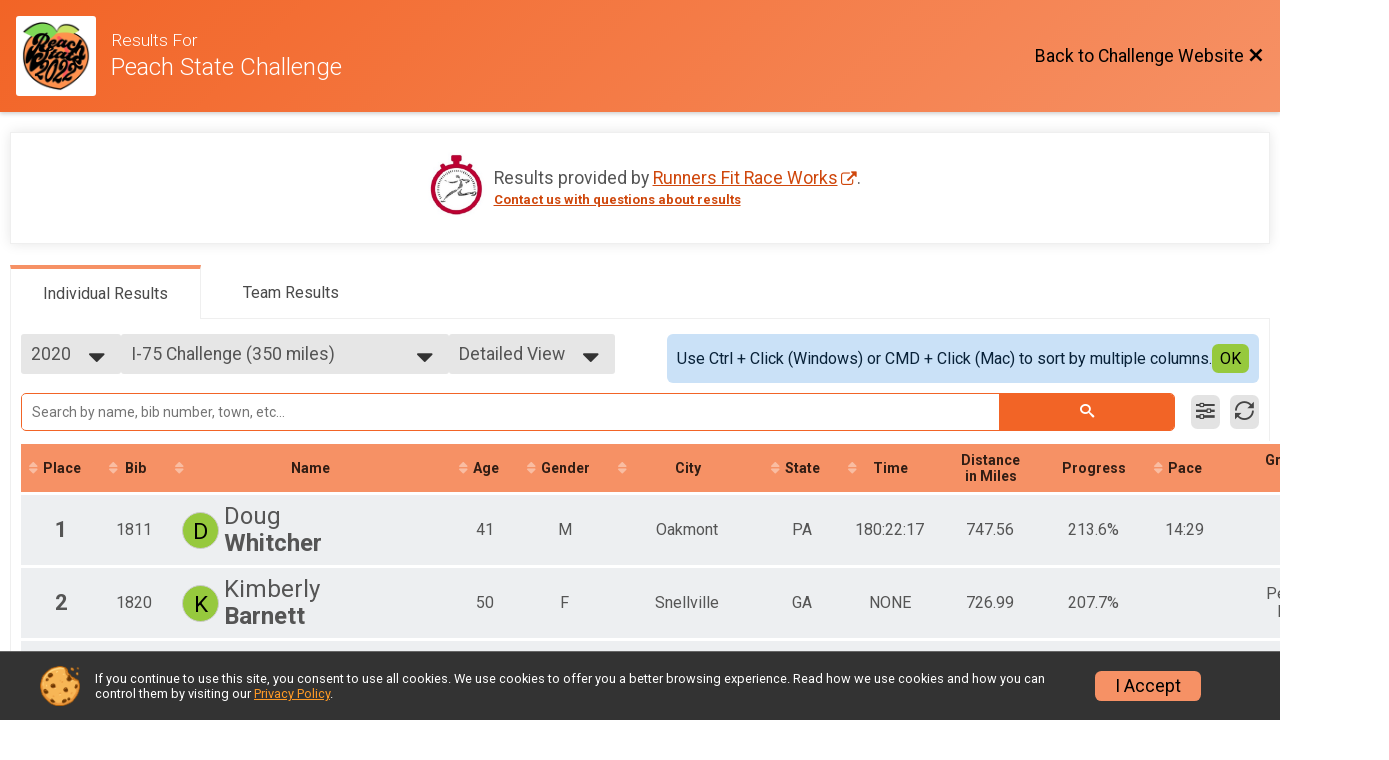

--- FILE ---
content_type: text/html; charset=utf-8
request_url: https://www.google.com/recaptcha/api2/anchor?ar=1&k=6Le2j5sUAAAAAMF1kBiipU0apiFMPV6PW36ICdtA&co=aHR0cHM6Ly93d3cucGVhY2hzdGF0ZWNoYWxsZW5nZS5jb206NDQz&hl=en&v=N67nZn4AqZkNcbeMu4prBgzg&size=normal&anchor-ms=20000&execute-ms=30000&cb=fwd32an6o7bs
body_size: 49255
content:
<!DOCTYPE HTML><html dir="ltr" lang="en"><head><meta http-equiv="Content-Type" content="text/html; charset=UTF-8">
<meta http-equiv="X-UA-Compatible" content="IE=edge">
<title>reCAPTCHA</title>
<style type="text/css">
/* cyrillic-ext */
@font-face {
  font-family: 'Roboto';
  font-style: normal;
  font-weight: 400;
  font-stretch: 100%;
  src: url(//fonts.gstatic.com/s/roboto/v48/KFO7CnqEu92Fr1ME7kSn66aGLdTylUAMa3GUBHMdazTgWw.woff2) format('woff2');
  unicode-range: U+0460-052F, U+1C80-1C8A, U+20B4, U+2DE0-2DFF, U+A640-A69F, U+FE2E-FE2F;
}
/* cyrillic */
@font-face {
  font-family: 'Roboto';
  font-style: normal;
  font-weight: 400;
  font-stretch: 100%;
  src: url(//fonts.gstatic.com/s/roboto/v48/KFO7CnqEu92Fr1ME7kSn66aGLdTylUAMa3iUBHMdazTgWw.woff2) format('woff2');
  unicode-range: U+0301, U+0400-045F, U+0490-0491, U+04B0-04B1, U+2116;
}
/* greek-ext */
@font-face {
  font-family: 'Roboto';
  font-style: normal;
  font-weight: 400;
  font-stretch: 100%;
  src: url(//fonts.gstatic.com/s/roboto/v48/KFO7CnqEu92Fr1ME7kSn66aGLdTylUAMa3CUBHMdazTgWw.woff2) format('woff2');
  unicode-range: U+1F00-1FFF;
}
/* greek */
@font-face {
  font-family: 'Roboto';
  font-style: normal;
  font-weight: 400;
  font-stretch: 100%;
  src: url(//fonts.gstatic.com/s/roboto/v48/KFO7CnqEu92Fr1ME7kSn66aGLdTylUAMa3-UBHMdazTgWw.woff2) format('woff2');
  unicode-range: U+0370-0377, U+037A-037F, U+0384-038A, U+038C, U+038E-03A1, U+03A3-03FF;
}
/* math */
@font-face {
  font-family: 'Roboto';
  font-style: normal;
  font-weight: 400;
  font-stretch: 100%;
  src: url(//fonts.gstatic.com/s/roboto/v48/KFO7CnqEu92Fr1ME7kSn66aGLdTylUAMawCUBHMdazTgWw.woff2) format('woff2');
  unicode-range: U+0302-0303, U+0305, U+0307-0308, U+0310, U+0312, U+0315, U+031A, U+0326-0327, U+032C, U+032F-0330, U+0332-0333, U+0338, U+033A, U+0346, U+034D, U+0391-03A1, U+03A3-03A9, U+03B1-03C9, U+03D1, U+03D5-03D6, U+03F0-03F1, U+03F4-03F5, U+2016-2017, U+2034-2038, U+203C, U+2040, U+2043, U+2047, U+2050, U+2057, U+205F, U+2070-2071, U+2074-208E, U+2090-209C, U+20D0-20DC, U+20E1, U+20E5-20EF, U+2100-2112, U+2114-2115, U+2117-2121, U+2123-214F, U+2190, U+2192, U+2194-21AE, U+21B0-21E5, U+21F1-21F2, U+21F4-2211, U+2213-2214, U+2216-22FF, U+2308-230B, U+2310, U+2319, U+231C-2321, U+2336-237A, U+237C, U+2395, U+239B-23B7, U+23D0, U+23DC-23E1, U+2474-2475, U+25AF, U+25B3, U+25B7, U+25BD, U+25C1, U+25CA, U+25CC, U+25FB, U+266D-266F, U+27C0-27FF, U+2900-2AFF, U+2B0E-2B11, U+2B30-2B4C, U+2BFE, U+3030, U+FF5B, U+FF5D, U+1D400-1D7FF, U+1EE00-1EEFF;
}
/* symbols */
@font-face {
  font-family: 'Roboto';
  font-style: normal;
  font-weight: 400;
  font-stretch: 100%;
  src: url(//fonts.gstatic.com/s/roboto/v48/KFO7CnqEu92Fr1ME7kSn66aGLdTylUAMaxKUBHMdazTgWw.woff2) format('woff2');
  unicode-range: U+0001-000C, U+000E-001F, U+007F-009F, U+20DD-20E0, U+20E2-20E4, U+2150-218F, U+2190, U+2192, U+2194-2199, U+21AF, U+21E6-21F0, U+21F3, U+2218-2219, U+2299, U+22C4-22C6, U+2300-243F, U+2440-244A, U+2460-24FF, U+25A0-27BF, U+2800-28FF, U+2921-2922, U+2981, U+29BF, U+29EB, U+2B00-2BFF, U+4DC0-4DFF, U+FFF9-FFFB, U+10140-1018E, U+10190-1019C, U+101A0, U+101D0-101FD, U+102E0-102FB, U+10E60-10E7E, U+1D2C0-1D2D3, U+1D2E0-1D37F, U+1F000-1F0FF, U+1F100-1F1AD, U+1F1E6-1F1FF, U+1F30D-1F30F, U+1F315, U+1F31C, U+1F31E, U+1F320-1F32C, U+1F336, U+1F378, U+1F37D, U+1F382, U+1F393-1F39F, U+1F3A7-1F3A8, U+1F3AC-1F3AF, U+1F3C2, U+1F3C4-1F3C6, U+1F3CA-1F3CE, U+1F3D4-1F3E0, U+1F3ED, U+1F3F1-1F3F3, U+1F3F5-1F3F7, U+1F408, U+1F415, U+1F41F, U+1F426, U+1F43F, U+1F441-1F442, U+1F444, U+1F446-1F449, U+1F44C-1F44E, U+1F453, U+1F46A, U+1F47D, U+1F4A3, U+1F4B0, U+1F4B3, U+1F4B9, U+1F4BB, U+1F4BF, U+1F4C8-1F4CB, U+1F4D6, U+1F4DA, U+1F4DF, U+1F4E3-1F4E6, U+1F4EA-1F4ED, U+1F4F7, U+1F4F9-1F4FB, U+1F4FD-1F4FE, U+1F503, U+1F507-1F50B, U+1F50D, U+1F512-1F513, U+1F53E-1F54A, U+1F54F-1F5FA, U+1F610, U+1F650-1F67F, U+1F687, U+1F68D, U+1F691, U+1F694, U+1F698, U+1F6AD, U+1F6B2, U+1F6B9-1F6BA, U+1F6BC, U+1F6C6-1F6CF, U+1F6D3-1F6D7, U+1F6E0-1F6EA, U+1F6F0-1F6F3, U+1F6F7-1F6FC, U+1F700-1F7FF, U+1F800-1F80B, U+1F810-1F847, U+1F850-1F859, U+1F860-1F887, U+1F890-1F8AD, U+1F8B0-1F8BB, U+1F8C0-1F8C1, U+1F900-1F90B, U+1F93B, U+1F946, U+1F984, U+1F996, U+1F9E9, U+1FA00-1FA6F, U+1FA70-1FA7C, U+1FA80-1FA89, U+1FA8F-1FAC6, U+1FACE-1FADC, U+1FADF-1FAE9, U+1FAF0-1FAF8, U+1FB00-1FBFF;
}
/* vietnamese */
@font-face {
  font-family: 'Roboto';
  font-style: normal;
  font-weight: 400;
  font-stretch: 100%;
  src: url(//fonts.gstatic.com/s/roboto/v48/KFO7CnqEu92Fr1ME7kSn66aGLdTylUAMa3OUBHMdazTgWw.woff2) format('woff2');
  unicode-range: U+0102-0103, U+0110-0111, U+0128-0129, U+0168-0169, U+01A0-01A1, U+01AF-01B0, U+0300-0301, U+0303-0304, U+0308-0309, U+0323, U+0329, U+1EA0-1EF9, U+20AB;
}
/* latin-ext */
@font-face {
  font-family: 'Roboto';
  font-style: normal;
  font-weight: 400;
  font-stretch: 100%;
  src: url(//fonts.gstatic.com/s/roboto/v48/KFO7CnqEu92Fr1ME7kSn66aGLdTylUAMa3KUBHMdazTgWw.woff2) format('woff2');
  unicode-range: U+0100-02BA, U+02BD-02C5, U+02C7-02CC, U+02CE-02D7, U+02DD-02FF, U+0304, U+0308, U+0329, U+1D00-1DBF, U+1E00-1E9F, U+1EF2-1EFF, U+2020, U+20A0-20AB, U+20AD-20C0, U+2113, U+2C60-2C7F, U+A720-A7FF;
}
/* latin */
@font-face {
  font-family: 'Roboto';
  font-style: normal;
  font-weight: 400;
  font-stretch: 100%;
  src: url(//fonts.gstatic.com/s/roboto/v48/KFO7CnqEu92Fr1ME7kSn66aGLdTylUAMa3yUBHMdazQ.woff2) format('woff2');
  unicode-range: U+0000-00FF, U+0131, U+0152-0153, U+02BB-02BC, U+02C6, U+02DA, U+02DC, U+0304, U+0308, U+0329, U+2000-206F, U+20AC, U+2122, U+2191, U+2193, U+2212, U+2215, U+FEFF, U+FFFD;
}
/* cyrillic-ext */
@font-face {
  font-family: 'Roboto';
  font-style: normal;
  font-weight: 500;
  font-stretch: 100%;
  src: url(//fonts.gstatic.com/s/roboto/v48/KFO7CnqEu92Fr1ME7kSn66aGLdTylUAMa3GUBHMdazTgWw.woff2) format('woff2');
  unicode-range: U+0460-052F, U+1C80-1C8A, U+20B4, U+2DE0-2DFF, U+A640-A69F, U+FE2E-FE2F;
}
/* cyrillic */
@font-face {
  font-family: 'Roboto';
  font-style: normal;
  font-weight: 500;
  font-stretch: 100%;
  src: url(//fonts.gstatic.com/s/roboto/v48/KFO7CnqEu92Fr1ME7kSn66aGLdTylUAMa3iUBHMdazTgWw.woff2) format('woff2');
  unicode-range: U+0301, U+0400-045F, U+0490-0491, U+04B0-04B1, U+2116;
}
/* greek-ext */
@font-face {
  font-family: 'Roboto';
  font-style: normal;
  font-weight: 500;
  font-stretch: 100%;
  src: url(//fonts.gstatic.com/s/roboto/v48/KFO7CnqEu92Fr1ME7kSn66aGLdTylUAMa3CUBHMdazTgWw.woff2) format('woff2');
  unicode-range: U+1F00-1FFF;
}
/* greek */
@font-face {
  font-family: 'Roboto';
  font-style: normal;
  font-weight: 500;
  font-stretch: 100%;
  src: url(//fonts.gstatic.com/s/roboto/v48/KFO7CnqEu92Fr1ME7kSn66aGLdTylUAMa3-UBHMdazTgWw.woff2) format('woff2');
  unicode-range: U+0370-0377, U+037A-037F, U+0384-038A, U+038C, U+038E-03A1, U+03A3-03FF;
}
/* math */
@font-face {
  font-family: 'Roboto';
  font-style: normal;
  font-weight: 500;
  font-stretch: 100%;
  src: url(//fonts.gstatic.com/s/roboto/v48/KFO7CnqEu92Fr1ME7kSn66aGLdTylUAMawCUBHMdazTgWw.woff2) format('woff2');
  unicode-range: U+0302-0303, U+0305, U+0307-0308, U+0310, U+0312, U+0315, U+031A, U+0326-0327, U+032C, U+032F-0330, U+0332-0333, U+0338, U+033A, U+0346, U+034D, U+0391-03A1, U+03A3-03A9, U+03B1-03C9, U+03D1, U+03D5-03D6, U+03F0-03F1, U+03F4-03F5, U+2016-2017, U+2034-2038, U+203C, U+2040, U+2043, U+2047, U+2050, U+2057, U+205F, U+2070-2071, U+2074-208E, U+2090-209C, U+20D0-20DC, U+20E1, U+20E5-20EF, U+2100-2112, U+2114-2115, U+2117-2121, U+2123-214F, U+2190, U+2192, U+2194-21AE, U+21B0-21E5, U+21F1-21F2, U+21F4-2211, U+2213-2214, U+2216-22FF, U+2308-230B, U+2310, U+2319, U+231C-2321, U+2336-237A, U+237C, U+2395, U+239B-23B7, U+23D0, U+23DC-23E1, U+2474-2475, U+25AF, U+25B3, U+25B7, U+25BD, U+25C1, U+25CA, U+25CC, U+25FB, U+266D-266F, U+27C0-27FF, U+2900-2AFF, U+2B0E-2B11, U+2B30-2B4C, U+2BFE, U+3030, U+FF5B, U+FF5D, U+1D400-1D7FF, U+1EE00-1EEFF;
}
/* symbols */
@font-face {
  font-family: 'Roboto';
  font-style: normal;
  font-weight: 500;
  font-stretch: 100%;
  src: url(//fonts.gstatic.com/s/roboto/v48/KFO7CnqEu92Fr1ME7kSn66aGLdTylUAMaxKUBHMdazTgWw.woff2) format('woff2');
  unicode-range: U+0001-000C, U+000E-001F, U+007F-009F, U+20DD-20E0, U+20E2-20E4, U+2150-218F, U+2190, U+2192, U+2194-2199, U+21AF, U+21E6-21F0, U+21F3, U+2218-2219, U+2299, U+22C4-22C6, U+2300-243F, U+2440-244A, U+2460-24FF, U+25A0-27BF, U+2800-28FF, U+2921-2922, U+2981, U+29BF, U+29EB, U+2B00-2BFF, U+4DC0-4DFF, U+FFF9-FFFB, U+10140-1018E, U+10190-1019C, U+101A0, U+101D0-101FD, U+102E0-102FB, U+10E60-10E7E, U+1D2C0-1D2D3, U+1D2E0-1D37F, U+1F000-1F0FF, U+1F100-1F1AD, U+1F1E6-1F1FF, U+1F30D-1F30F, U+1F315, U+1F31C, U+1F31E, U+1F320-1F32C, U+1F336, U+1F378, U+1F37D, U+1F382, U+1F393-1F39F, U+1F3A7-1F3A8, U+1F3AC-1F3AF, U+1F3C2, U+1F3C4-1F3C6, U+1F3CA-1F3CE, U+1F3D4-1F3E0, U+1F3ED, U+1F3F1-1F3F3, U+1F3F5-1F3F7, U+1F408, U+1F415, U+1F41F, U+1F426, U+1F43F, U+1F441-1F442, U+1F444, U+1F446-1F449, U+1F44C-1F44E, U+1F453, U+1F46A, U+1F47D, U+1F4A3, U+1F4B0, U+1F4B3, U+1F4B9, U+1F4BB, U+1F4BF, U+1F4C8-1F4CB, U+1F4D6, U+1F4DA, U+1F4DF, U+1F4E3-1F4E6, U+1F4EA-1F4ED, U+1F4F7, U+1F4F9-1F4FB, U+1F4FD-1F4FE, U+1F503, U+1F507-1F50B, U+1F50D, U+1F512-1F513, U+1F53E-1F54A, U+1F54F-1F5FA, U+1F610, U+1F650-1F67F, U+1F687, U+1F68D, U+1F691, U+1F694, U+1F698, U+1F6AD, U+1F6B2, U+1F6B9-1F6BA, U+1F6BC, U+1F6C6-1F6CF, U+1F6D3-1F6D7, U+1F6E0-1F6EA, U+1F6F0-1F6F3, U+1F6F7-1F6FC, U+1F700-1F7FF, U+1F800-1F80B, U+1F810-1F847, U+1F850-1F859, U+1F860-1F887, U+1F890-1F8AD, U+1F8B0-1F8BB, U+1F8C0-1F8C1, U+1F900-1F90B, U+1F93B, U+1F946, U+1F984, U+1F996, U+1F9E9, U+1FA00-1FA6F, U+1FA70-1FA7C, U+1FA80-1FA89, U+1FA8F-1FAC6, U+1FACE-1FADC, U+1FADF-1FAE9, U+1FAF0-1FAF8, U+1FB00-1FBFF;
}
/* vietnamese */
@font-face {
  font-family: 'Roboto';
  font-style: normal;
  font-weight: 500;
  font-stretch: 100%;
  src: url(//fonts.gstatic.com/s/roboto/v48/KFO7CnqEu92Fr1ME7kSn66aGLdTylUAMa3OUBHMdazTgWw.woff2) format('woff2');
  unicode-range: U+0102-0103, U+0110-0111, U+0128-0129, U+0168-0169, U+01A0-01A1, U+01AF-01B0, U+0300-0301, U+0303-0304, U+0308-0309, U+0323, U+0329, U+1EA0-1EF9, U+20AB;
}
/* latin-ext */
@font-face {
  font-family: 'Roboto';
  font-style: normal;
  font-weight: 500;
  font-stretch: 100%;
  src: url(//fonts.gstatic.com/s/roboto/v48/KFO7CnqEu92Fr1ME7kSn66aGLdTylUAMa3KUBHMdazTgWw.woff2) format('woff2');
  unicode-range: U+0100-02BA, U+02BD-02C5, U+02C7-02CC, U+02CE-02D7, U+02DD-02FF, U+0304, U+0308, U+0329, U+1D00-1DBF, U+1E00-1E9F, U+1EF2-1EFF, U+2020, U+20A0-20AB, U+20AD-20C0, U+2113, U+2C60-2C7F, U+A720-A7FF;
}
/* latin */
@font-face {
  font-family: 'Roboto';
  font-style: normal;
  font-weight: 500;
  font-stretch: 100%;
  src: url(//fonts.gstatic.com/s/roboto/v48/KFO7CnqEu92Fr1ME7kSn66aGLdTylUAMa3yUBHMdazQ.woff2) format('woff2');
  unicode-range: U+0000-00FF, U+0131, U+0152-0153, U+02BB-02BC, U+02C6, U+02DA, U+02DC, U+0304, U+0308, U+0329, U+2000-206F, U+20AC, U+2122, U+2191, U+2193, U+2212, U+2215, U+FEFF, U+FFFD;
}
/* cyrillic-ext */
@font-face {
  font-family: 'Roboto';
  font-style: normal;
  font-weight: 900;
  font-stretch: 100%;
  src: url(//fonts.gstatic.com/s/roboto/v48/KFO7CnqEu92Fr1ME7kSn66aGLdTylUAMa3GUBHMdazTgWw.woff2) format('woff2');
  unicode-range: U+0460-052F, U+1C80-1C8A, U+20B4, U+2DE0-2DFF, U+A640-A69F, U+FE2E-FE2F;
}
/* cyrillic */
@font-face {
  font-family: 'Roboto';
  font-style: normal;
  font-weight: 900;
  font-stretch: 100%;
  src: url(//fonts.gstatic.com/s/roboto/v48/KFO7CnqEu92Fr1ME7kSn66aGLdTylUAMa3iUBHMdazTgWw.woff2) format('woff2');
  unicode-range: U+0301, U+0400-045F, U+0490-0491, U+04B0-04B1, U+2116;
}
/* greek-ext */
@font-face {
  font-family: 'Roboto';
  font-style: normal;
  font-weight: 900;
  font-stretch: 100%;
  src: url(//fonts.gstatic.com/s/roboto/v48/KFO7CnqEu92Fr1ME7kSn66aGLdTylUAMa3CUBHMdazTgWw.woff2) format('woff2');
  unicode-range: U+1F00-1FFF;
}
/* greek */
@font-face {
  font-family: 'Roboto';
  font-style: normal;
  font-weight: 900;
  font-stretch: 100%;
  src: url(//fonts.gstatic.com/s/roboto/v48/KFO7CnqEu92Fr1ME7kSn66aGLdTylUAMa3-UBHMdazTgWw.woff2) format('woff2');
  unicode-range: U+0370-0377, U+037A-037F, U+0384-038A, U+038C, U+038E-03A1, U+03A3-03FF;
}
/* math */
@font-face {
  font-family: 'Roboto';
  font-style: normal;
  font-weight: 900;
  font-stretch: 100%;
  src: url(//fonts.gstatic.com/s/roboto/v48/KFO7CnqEu92Fr1ME7kSn66aGLdTylUAMawCUBHMdazTgWw.woff2) format('woff2');
  unicode-range: U+0302-0303, U+0305, U+0307-0308, U+0310, U+0312, U+0315, U+031A, U+0326-0327, U+032C, U+032F-0330, U+0332-0333, U+0338, U+033A, U+0346, U+034D, U+0391-03A1, U+03A3-03A9, U+03B1-03C9, U+03D1, U+03D5-03D6, U+03F0-03F1, U+03F4-03F5, U+2016-2017, U+2034-2038, U+203C, U+2040, U+2043, U+2047, U+2050, U+2057, U+205F, U+2070-2071, U+2074-208E, U+2090-209C, U+20D0-20DC, U+20E1, U+20E5-20EF, U+2100-2112, U+2114-2115, U+2117-2121, U+2123-214F, U+2190, U+2192, U+2194-21AE, U+21B0-21E5, U+21F1-21F2, U+21F4-2211, U+2213-2214, U+2216-22FF, U+2308-230B, U+2310, U+2319, U+231C-2321, U+2336-237A, U+237C, U+2395, U+239B-23B7, U+23D0, U+23DC-23E1, U+2474-2475, U+25AF, U+25B3, U+25B7, U+25BD, U+25C1, U+25CA, U+25CC, U+25FB, U+266D-266F, U+27C0-27FF, U+2900-2AFF, U+2B0E-2B11, U+2B30-2B4C, U+2BFE, U+3030, U+FF5B, U+FF5D, U+1D400-1D7FF, U+1EE00-1EEFF;
}
/* symbols */
@font-face {
  font-family: 'Roboto';
  font-style: normal;
  font-weight: 900;
  font-stretch: 100%;
  src: url(//fonts.gstatic.com/s/roboto/v48/KFO7CnqEu92Fr1ME7kSn66aGLdTylUAMaxKUBHMdazTgWw.woff2) format('woff2');
  unicode-range: U+0001-000C, U+000E-001F, U+007F-009F, U+20DD-20E0, U+20E2-20E4, U+2150-218F, U+2190, U+2192, U+2194-2199, U+21AF, U+21E6-21F0, U+21F3, U+2218-2219, U+2299, U+22C4-22C6, U+2300-243F, U+2440-244A, U+2460-24FF, U+25A0-27BF, U+2800-28FF, U+2921-2922, U+2981, U+29BF, U+29EB, U+2B00-2BFF, U+4DC0-4DFF, U+FFF9-FFFB, U+10140-1018E, U+10190-1019C, U+101A0, U+101D0-101FD, U+102E0-102FB, U+10E60-10E7E, U+1D2C0-1D2D3, U+1D2E0-1D37F, U+1F000-1F0FF, U+1F100-1F1AD, U+1F1E6-1F1FF, U+1F30D-1F30F, U+1F315, U+1F31C, U+1F31E, U+1F320-1F32C, U+1F336, U+1F378, U+1F37D, U+1F382, U+1F393-1F39F, U+1F3A7-1F3A8, U+1F3AC-1F3AF, U+1F3C2, U+1F3C4-1F3C6, U+1F3CA-1F3CE, U+1F3D4-1F3E0, U+1F3ED, U+1F3F1-1F3F3, U+1F3F5-1F3F7, U+1F408, U+1F415, U+1F41F, U+1F426, U+1F43F, U+1F441-1F442, U+1F444, U+1F446-1F449, U+1F44C-1F44E, U+1F453, U+1F46A, U+1F47D, U+1F4A3, U+1F4B0, U+1F4B3, U+1F4B9, U+1F4BB, U+1F4BF, U+1F4C8-1F4CB, U+1F4D6, U+1F4DA, U+1F4DF, U+1F4E3-1F4E6, U+1F4EA-1F4ED, U+1F4F7, U+1F4F9-1F4FB, U+1F4FD-1F4FE, U+1F503, U+1F507-1F50B, U+1F50D, U+1F512-1F513, U+1F53E-1F54A, U+1F54F-1F5FA, U+1F610, U+1F650-1F67F, U+1F687, U+1F68D, U+1F691, U+1F694, U+1F698, U+1F6AD, U+1F6B2, U+1F6B9-1F6BA, U+1F6BC, U+1F6C6-1F6CF, U+1F6D3-1F6D7, U+1F6E0-1F6EA, U+1F6F0-1F6F3, U+1F6F7-1F6FC, U+1F700-1F7FF, U+1F800-1F80B, U+1F810-1F847, U+1F850-1F859, U+1F860-1F887, U+1F890-1F8AD, U+1F8B0-1F8BB, U+1F8C0-1F8C1, U+1F900-1F90B, U+1F93B, U+1F946, U+1F984, U+1F996, U+1F9E9, U+1FA00-1FA6F, U+1FA70-1FA7C, U+1FA80-1FA89, U+1FA8F-1FAC6, U+1FACE-1FADC, U+1FADF-1FAE9, U+1FAF0-1FAF8, U+1FB00-1FBFF;
}
/* vietnamese */
@font-face {
  font-family: 'Roboto';
  font-style: normal;
  font-weight: 900;
  font-stretch: 100%;
  src: url(//fonts.gstatic.com/s/roboto/v48/KFO7CnqEu92Fr1ME7kSn66aGLdTylUAMa3OUBHMdazTgWw.woff2) format('woff2');
  unicode-range: U+0102-0103, U+0110-0111, U+0128-0129, U+0168-0169, U+01A0-01A1, U+01AF-01B0, U+0300-0301, U+0303-0304, U+0308-0309, U+0323, U+0329, U+1EA0-1EF9, U+20AB;
}
/* latin-ext */
@font-face {
  font-family: 'Roboto';
  font-style: normal;
  font-weight: 900;
  font-stretch: 100%;
  src: url(//fonts.gstatic.com/s/roboto/v48/KFO7CnqEu92Fr1ME7kSn66aGLdTylUAMa3KUBHMdazTgWw.woff2) format('woff2');
  unicode-range: U+0100-02BA, U+02BD-02C5, U+02C7-02CC, U+02CE-02D7, U+02DD-02FF, U+0304, U+0308, U+0329, U+1D00-1DBF, U+1E00-1E9F, U+1EF2-1EFF, U+2020, U+20A0-20AB, U+20AD-20C0, U+2113, U+2C60-2C7F, U+A720-A7FF;
}
/* latin */
@font-face {
  font-family: 'Roboto';
  font-style: normal;
  font-weight: 900;
  font-stretch: 100%;
  src: url(//fonts.gstatic.com/s/roboto/v48/KFO7CnqEu92Fr1ME7kSn66aGLdTylUAMa3yUBHMdazQ.woff2) format('woff2');
  unicode-range: U+0000-00FF, U+0131, U+0152-0153, U+02BB-02BC, U+02C6, U+02DA, U+02DC, U+0304, U+0308, U+0329, U+2000-206F, U+20AC, U+2122, U+2191, U+2193, U+2212, U+2215, U+FEFF, U+FFFD;
}

</style>
<link rel="stylesheet" type="text/css" href="https://www.gstatic.com/recaptcha/releases/N67nZn4AqZkNcbeMu4prBgzg/styles__ltr.css">
<script nonce="4M2AYSZ7m5J8OBO8Kkx8KQ" type="text/javascript">window['__recaptcha_api'] = 'https://www.google.com/recaptcha/api2/';</script>
<script type="text/javascript" src="https://www.gstatic.com/recaptcha/releases/N67nZn4AqZkNcbeMu4prBgzg/recaptcha__en.js" nonce="4M2AYSZ7m5J8OBO8Kkx8KQ">
      
    </script></head>
<body><div id="rc-anchor-alert" class="rc-anchor-alert"></div>
<input type="hidden" id="recaptcha-token" value="[base64]">
<script type="text/javascript" nonce="4M2AYSZ7m5J8OBO8Kkx8KQ">
      recaptcha.anchor.Main.init("[\x22ainput\x22,[\x22bgdata\x22,\x22\x22,\[base64]/[base64]/[base64]/[base64]/[base64]/[base64]/KGcoTywyNTMsTy5PKSxVRyhPLEMpKTpnKE8sMjUzLEMpLE8pKSxsKSksTykpfSxieT1mdW5jdGlvbihDLE8sdSxsKXtmb3IobD0odT1SKEMpLDApO08+MDtPLS0pbD1sPDw4fFooQyk7ZyhDLHUsbCl9LFVHPWZ1bmN0aW9uKEMsTyl7Qy5pLmxlbmd0aD4xMDQ/[base64]/[base64]/[base64]/[base64]/[base64]/[base64]/[base64]\\u003d\x22,\[base64]\\u003d\\u003d\x22,\x22TcOww7XCicO7FsOdwrnCjV82G8OFN1TChGMYw6bDqzfCn3k9acOMw4UCw5TCoFNtDDXDlsKmw4YbEMKSw4nDv8OdWMOFwroYcR/CiVbDiSJsw5TColFaQcKNEFTDqQ9/w4BlesKHPcK0OcK0cloMwoAmwpN/[base64]/CqsKeG8KMwp3DisOfw4YYw6TDhsO2wqp1DCoxwovDnMOnTVbDn8O8TcORwr80UMOLaVNZbhzDm8K7asKkwqfCkMOpYG/CgS3Dv2nCpwJiX8OAMsOBwozDj8O/wr9ewqpNXHhuPcOEwo0RJMOxSwPCtMKUbkLDtg0HVERONVzCg8KkwpQvKRzCicKCdVTDjg/[base64]/ElvCocKvw7sow5xew4k0IMKkw4xtw4N/LynDux7Cl8K/w6Utw7A4w53Cj8KfH8KbXw7DksOCFsOFGXrCmsKBHhDDtm5OfRPDtQHDu1kMQcOFGcKzwpnDssK0aMKOwro7w4wAUmEywpshw5DCncOrYsKLw6g4wrY9GsK3wqXCjcOUwp0SHcKvw45mwp3Cm2jCtsO5w6TCi8K/[base64]/[base64]/[base64]/ClcOYwrIxDGvCjHNyG17Dhl3DgsKjw43DmcOqBMOiwqnDjXR9w5xra8Kgw4tsU3zCvsOZcsO/wrJlwq1DWSIfFsKlw4HDhMOTNcKKLMO5wp/CrSBswrHCusOlE8OOGg7CjzA8w6nDk8OkwpnCkcKxwrxkU8OLwphGD8K/[base64]/[base64]/DqiB7D8KIQMO3fxfDmsOwwqY+E8KUPiVVw4ctw7HDtsOwMxXDqmXDusOcNUgAw5rCj8Kpw6jCvcOLwpPCilUXwprCrh3CpsOpG2dYWQIRwoLCjcK2w4vChMKGw6w2fxl1WEULwr7CtEXDsAvCqcOww4nChsK0T2/DuWDCmcOOw5/Ds8KlwrcfORDCoz8THx7CscOMGWLChFXCj8OHwpHDpEgzKwtow6fDjHTCmQ9QHlVnwofDrxdlCzllDMKgMsODHFvDn8K7WsOpw4E4YkxMwpfCvcOVDcKQKARQNsOhw6LCrxbClRAdwpLDhMOIwqvCh8OJw6bDr8KDwo0gw7PClcK6Z8KAwrLCpE1Uw7A6X1bDs8KVw6/Dt8KPGsOmQWzDucK+czzDpEnDisKsw7NpBMKew4TDmm3CmMKHNV1dEMOLY8OcwoXDjsKNwoY4wrXCq247w47DgsKnw7FiO8OwUcK/QnDCj8O7IsKXwq9UFWd6Y8Ktw4cbwqRCJ8OBJsOiw5/DgBPCj8O8UMOheELDh8OYS8KGM8Oow4NYwr3CpMO8f0w9McOHZwcEw41hw4FkWTEhSsO9UUNwc8KlAgrDhl3CpsKvwq9Jw7DCo8KGw5zCt8K/XHQxwooXdMKkDD7ChcKcwqR4IBxAw5vDpR/[base64]/DrcKkwqTCj8K0wrRzw5nCp8KPc1XDosKvWsKWwpU/[base64]/[base64]/DlyVPw6jDt2tqw7PDh3F/cSZDZ8K2w7kIHcKLecOMacOcG8KvYUcSwqJiJBLDr8OnwoPCi0LClFM2w5J0L8K9AsKKwqjDuk9iQcOew6LDrzpiw7PCosOEwppow6/CpcKRWTfCucOHbWEjwqTCi8K4wokdw4oRwonClQt1wp/DhUNTw4rChsOhIMK0wqsyQMKewrNdw78qw6rDtcO9w40xIcOlw6HCu8Kqw59zwp7CrMOfw5vCh1XCgmAGMzXCmHZmY21+A8OCIsOZw6YTw4Bew5jDpUgdw4Ebw43DgjbClcOPwojDp8OtUcOww5gPw7c/D1k6GcOBw5BDw5LDp8O6w63CgEjDm8KkNSY+EcKoJB0dQw04UT/DtzcIwqbDiWkPXsKdEsOTwp3CnFPCvk4zwog7E8K3CChAwq9/[base64]/CjQTCnSFdSnfClWgew47CjydiXcKMMcKlTFrDn0/[base64]/[base64]/Ct8KUZsKSwqvCgBLDqjdaw7sgKkrChsOiKcKAKMOpAMOuDcKHwp0BBFPCizfCnsK0G8KkwqvDnUjDjDYmw6XCtsKPwoHCi8K5YRnCo8O1wr4hDEHDnsKpAAgyei/[base64]/DosKRN8KEwqYUwp1zQ8OXw7HDs8OVw4rDmcK5w7TCi1FjwpzCv1NdKAvDtxzCsltWwpTDj8OLHMOIwqfDjsK5w6w7ZxDCkxPCt8Kdwr3CgwxKwrUNQ8Kyw4nCnsKbwpzClMKrc8KAI8KEwo7CkcOaw4PCj1nCs0RjwozCklDCj3p9w7XChi5fwo/Dlm9QwrvCtUjDqkTDv8KKQMOWN8K/T8OzwrBqwpHDtWjCo8Oow4cJw5g0EwcUw6gFEHJTw782wol4w4M9w4HDgcOMbsOCwpDDrMKGLMO+HHh3McKqDAjDu0DCszzDh8KhMcO3V8OUwoQMwq7CiFbCuMO6wqvDusK8V3piw6xiwp/DiMOlw6cJQTUFfcKMLSzCrcO9P3HDm8KmTcOjclHDnzoIQ8KUw5HCqy7Dp8OoZGkDwo0TwogZwqFILl83woUvw4XDhk1zB8KLRMOOwoVjXUE7DWrCowQrwrDDkmLDpsKhM0fCvcOECsK/w6HDrcK/XsOiOcOlRF3CoMK0bwlEw65+AcKuHsKswqbDthpMMwzDixIFw4R8woglSQssO8KZd8Kfwp0/w6Mgw7d3csKUwq14w51vc8KeCsKZw4gIw5LCoMONGAtGOAfCncOTwrzDl8OJw4rDhMKxw6dgKVbDh8OmWMOnw6nCqDNpcMKjw69gJ2LCkMOew6LDhCjDkcKDPW/DsSDCp3ZHDcOSICzDqcOBwqEzwqjCk0QACzMPPcOdw4AbCMKowqxDSg3Dp8KeVETDmsOkw6VWw47Dv8KKw7RJVCcpw7DCpSZRw5FzWic5w6HDs8KCw4DDt8KDwqguwrrCsCoCwpTCvcK/OMOMw75ER8OEOB/[base64]/w75QwqTCo8OoOMKyQ8OWeFhnNiYFWMKAwpQ4w5Y5ZlAYZcOmC0cuDR7CsjlcW8OGewkGKMKDMzHCtXHCn3IZwpNhw7LCo8Kzw7EDwpHDtz8yBkZ8wo3Cl8O/w6LCvHnDqnzDi8OUwpRtw5zCtjoXwo7CvAnDksKOw7zDmx8bwpZwwqBxw7rDmALDslbDnQbDmcONAU3Dr8K6woPDslMIwpItJ8K6wpNfEcKTW8OMw4bClMOHAxTDhcKaw7Bnw7ZZw7rCgnZFYnHDisO2w6/DiC0zFMOHwo3DisOGVjnDo8OBw4V6asOBw4gPG8KXw5kNOMKrdB/Ck8KaH8OqbHvDimNewoUlHXrClcKkw5HDjsO1w4nCscOhe0AfwpPDkMKRwr8vVnTDtMODTGPDhcOQYU7DucO8wocMWMOmMsK5wrUhHizDrMKYw4XDgwDCjsK3w7/Com7DlMKQw4csUGpSA0ggwoTDjMOseRDCpRUResOEw7Fow5NAw78bJWLCgcOxP1zCqsKDHcK1w6zDlCdAwrzCuXFFw6Vkwq/DjlTDmcO2wqkHJMK2w5rCrsO1w7rCjsOiwrR1PDPDhg5uKsOuwrjCscKLw63DqMKgwqvCq8KLdcKZZG3CisKnwqQ/[base64]/[base64]/CqFElwoPCuMOdfWHDjgtjw4kuVCUbd0jDjsO4XiMBw6NqwoIqRD9WaGUzw5nCqsKswrVwwpQFMmwdVcO9LDBYa8KywpHCocKcX8OeU8Ofw7jCg8O6CsOrGcKuw40qwqgcwoDCnMKlw4Yiwoppw47DucOANMKjfcOCahTDkcKDw44kNEPDqMOgWm/CpRbCs2vDtnIhLBPCuSrCm1lUJFduf8ODZMODwpZ2OmPCugVbEsKzcTkGwrY8w7HDuMKEc8Kiw7bChsKaw7pww4h+I8OYC2/DvcOlacKiwofDsQfDmsKmwrVjX8KsHw7Ch8KyfVxBTsOkw5rCrV/Ds8OKGB0AwrPDqjXCrMOawrHDjcONUzDDh8KVwpLCqljCunwmwrnDgcKXw7thw6M2wp7DvcKQwrzDiwTDkcKLwonDuUpXwo5pw7EHw4/[base64]/Cl8OjPHMnw5YxUzhFR8KNwqrCtXBzb8OZw5zCssKIwqPDjgjCisO9w6nDi8OJIcOJwpvDvsO3O8KBwrXCsMKjw58AQcOewrMSw4LChTNAwoM/w6UKwoIdfQnCvx9Ew6s2TMOubsOnV8KIw6pAF8KgA8KJw4zCo8KaXsOYw7bDqjVzfw/[base64]/[base64]/Du8KcQDg8w4XDl8OcKRAwXMOFbx/DjAMKwrXDhXpcJcOhw71XDhbDtXotw73DssORwrMBw6sXwrXCpsOgwr5RMG3CtVhOwphxwprChMOwacK6w4jChsKXLgJ+wp89XsKFXSTDh20qeW3CnsO4T33DtsOiw7rDlh0DwrTCqcKfw6I7w73Cm8OZw5/DrMKCNsK8Im5DDsOOwr0XY1DCmcO/wpvCn0rDpcOOworDu8OUQGRNOBvCiyrDhcKwESfClRvDt1jCq8OHw7gAwqV+w4nCsMK2wpXDn8O9IUDDkMK9wo5pXShvwoMhOsOiFcKmJsKEw5JXwonDgMOfw5ZdVMKowoXDiC0rwoXDpsOCeMKzwqo2fcKPaMKQGcOrb8OWw6PDuV7DtcO/P8KYQkfCuwnDnBIJwrd5w4rDoHfDu3jCucKbDsO1NEnCuMOiP8KzD8OJJSHDhMKuwqvDvUUJCMOxCsO8w4/[base64]/CjcKwW8KEwokoasKEw74ww6HCgkQzb8KmUDdsccOvwrVJw5vCrR3CsXdwMFTDnMOlwq0DwoPChnjCgMKrwqBZw7p9ChfChnhDwrLCqMK5MMKtw59sw4gPIMOGZXwEw4jCnRzDn8Okw4EnenM3ZGvCin7CqAIAwq/DnzHCoMOmZFfCqMK+UVjCj8KgS3hvw6fDnsO7wozDpsOcAgoaVsKlw6VUOHFWwr4/CsKqcsKyw4Arf8O9KiV6XMKiZsOJw77CrsO7wp42QsKuew/CtMOiDSDCgMKGwrnClFvCqsORBXZjScOlw7zDhCgjwp7CjcKdC8Orw5EBS8KrdjLCu8KWwrXDuAXCkDQZwqcnWU5ow5XCrS5Ow6dCwqDClMKlw7HCqcOnCmw+w4tJwp5aXcKLOUrCmyfClBhdw63CmMOfHMK0PilSw7JTwrPDvEw8QCQoEQJowpzCp8KuKcOHwq/CncKJEwQ7cTpHCyDDtAPDhMOgT1zCosOcO8KAYcOcw4E6w5oVwrHCnEFFAMOowqg1eMODw5/CosKIEcOwfUzCgsKlbSbCtcO/BsOyw6nDiW7CvMOgw7LDrGDCtiDCpHXDqRsGw64Kw5YKSMO/wrw7fQB5woPDvi3DqMOuP8KwA1PCvMKKw5/Cg0ogwo8SfcOXw5M5w4dbM8O3V8O2w4hzBlVZMMOPw6ptd8Kww6LCtMOCIMK1IMO0wr7CmzMhGQtVw55bWQXDkhjDgjBcwrDCoh9NJ8KGwoPDs8OdwqAkw6jCvQtPTsKqUcKdw75vw7PDo8OVwqPCs8Kiw4XCkMKRdGfCtjN9R8K3RFd/NcOeIcK4wofDhMOyMSTCtnPDvQnClg8XwpRyw5RZCcO+wq/Di0IRP0BGw7wsIg8RwpbCmG1Cw5wDwoZcwpZ1M8OAT1QfwrDDr0vCrcO4wrDDu8KfwqMSEgTDsho5w5HDo8Kow4wRwpVdwoDDkmjDr3PCr8OCSMK/wrQbQxhWe8K+RcKJbiJaX31FXMKSFcO6ScOYw5dcFCcswp3CpMK6VMKLLMOAwovDrcKkw77CsBTDmkgpKcOYcMKeY8KiU8OlWsKNwoA1wpRvwrnDpMKyaRpEUsKdw7TCh2PCuWt1ZMKUBBdeAEXDhDw8N0DCiQLDmMOIw7/CsXBaw5PCu28FYlFYWsKvwpkIw7lKw4FbJHDCnnkowpJlUUPCvA/DsR/DrcOCw4nCkzYxX8OlwpTClMOuAloJalxrwo0nacOhw57CpXZUwrNWST8vw711w6DCjSADYT9nw7BYfsOcH8KEwqLDocKrw7l0w4/CsyLDnsKjwro0IcK7wqhXw6twH1ITw5ULbcKJIi7CqsO6JsOnIcKtZ8OiZcOSVB3DvsO5MsOLwqQwYk85wozCi2TDuj/Do8OPBWvDj2ZywoRLPsOvw4wrw5huWMKEPcONMAQHFw1cw4Mrw7fDmR/DhQI4w6vCh8O7XDE2SsOTwoPCklcIwpEEYsOaw4vCn8KZwq7CmVvCqmFhJGVXZMOPIMK8QsKTRMK2wrU/[base64]/DqS8Ww7PCj8O2NklGE3Eewow5w4LCqmNBw6FIWMKWwrkjw78fw4fCmydgw4AxwobDqkhjHMKOO8O1HGHCm2oGCcO5woNgw4PCoQ1yw4Nfwpo+cMKPw6Nyw5jDlcKpwqsXUWrChEbCssOMaFbCgsOEHFTCssKSwrsed08jPR0Vw58SQ8KkL3tGLi0xAsO/E8Olw6czZwXDqkocwpI7w5ZpwrTClVXCncK5WV8SWcK8K0EOIAzDtAhmcMKUwrYLRcKuMFDCiSJwCw/DhsKmw4rDnMKowp3DiE7DnsONNVvChMOAw6HDhcK/w7d8IgMyw5VBH8K/[base64]/w7fDiSwfFgvDhsKxwow6w4vDmXxAWcKowprCgRnDsGtswpjDhsOtw7TCv8Oyw4NOU8OidHAbV8OZZUpJODNQw4XCrwdAwq9vwqdaw4rDiypiwrfCmWEZwrRzwql/[base64]/bMKFwoEMw5Q5wqnDtVkvw4LDrsKqw7LCsMOxEG0FJcOPNTXDnmzDhAduwqbCk8KZwqrCoBzDpcK8OynDn8KAw6HCmsOQdyrCvF/CmnYiwqTDjMOgAcKrW8KIw4F6w4nDisOTwoogw4fCgcK5w7rCtxzDt25ubMO6w54YfSjDk8Kiw4nCh8K3wpzCoWvDssO6wofCsVTDh8K2w6/DpMK1wrJjSidNE8KYwrcRwoMnNsOSCx0OdcKRBVDDvcK6AcKlw6jConjCvyUmG31XwpvCjXIZBAnCocO5GnjDoMObw5tlM0rCpT7CjsOdw6gcw4rDh8O/[base64]/[base64]/DjcOPw78oH0tIw4HDtcKaw5hWJG4Nw6/Di1bCoMOoTcKEw73CjnhVwodAw70cwr3DrMKZw7tccnXDiy/DtzDCmsKJUsKTwqEew6/Dj8OOIwnCgVDCgzzCl3rDocO/[base64]/w54owpDDvj7CucKzQMKRwqvDi8OzJcKvwo4yMg/DnsO6PwFfM3FgFg5aMkPDtMOvR29Dw4FqwrUXEDNmwpbDksOdSkZUd8KNC25BZBU6fcOmc8OZC8KJD8OhwrsDw69cwrQKwr0Mw7FNQSMyB2F3wrgSdCrDt8KNwrdpwoTColDDjDfDmcKaw4bCgjbCisOrZsKDw5M2wrnCn2UlDAsmIMK5OiIiMMOCC8K7Vl/CtQvDjcOyGAxBw5VNw68Pw6XDjcOURCcwAcKDwrbCgCjDojfCpMKGwpLChhVSVitxwqB7wozCp3bDjl3CtFBKwqvCvGvDlFLDgyPDvsO7w5EPw6BFAULDtMK1wpAzw6sjNsKLw7nDoMKowpjCnTNEwrXCv8KMA8OewpnDv8Obw7xBw7/[base64]/KGnCpsK4w7EnWcOUCnUUwr56Knd8w5zDucOJw7jCozIEwpp/fTwCw5pcw4vDmw9+w58UPcKJwqPDp8OVw5obwqoUDMOJw7HDnMK6O8O/w53DhHHDglLCjsOKworDpTo8LT5RwoDDiiPDsMK1DRnCgg1hw5rDkyDCjCEQw4p9wrnCh8OZw4V2wqbChlLDpcO/wr0ULyUJwrEwGMKZw5jCl0XDoxbCnzjDrMK9w6I/wqzCg8Kxw6rCiRdVSMO3wprDpMKtwpo6FGbDocKywpofD8O/[base64]/w4DDvcORR8Osw4VmwromQWg6LzcgHn/DqWtnwoEKw7vDlcK6w6PDqMOjFcOCwpsgT8KYfsKWw4HDg2osHzTCrGDDgmzDlcK4w4vDrsK8wpM5w6I7ZwbDnAbCpXPCsAnDssONw7kpE8Oywqckf8KDFMOWHcKbw7HDrMK4woV/[base64]/CmMOCwoJlecKXSRcwPxPDkVE3wqRrCRjCnxjDpcOmw5B3wp9BwqJsH8OCwq9GM8Kmw6wzdTlFw6TDu8OPH8OgQxI4wolQZ8KUwpV7PjRfw5nDm8Ocw70xS3zCqcOaHsKCwr7CmsKVw4rDsz/CqcKwBg/DnGjCq0TDqzxyCsKPwpXCpDDCu2IeYA3DvDgOw43DmcO/CnQdw6l5wr82wpjDocO3w5Elw6QrwqHDqsK/OMO+dcKnP8KvwpTCssO0wp4SVsKtW3xqw6bCgcKxZUJbXXt5bHxhw6bCqEkrQwMqakrDpxzDqhzCnUcZwoLDoxU+wpXChBvCksKdw6EIWVI2EMKsBmHDn8KZwpMXZFfDuSsQw6fCl8KQW8KsZg/DgV46w4E0wrAxFMK+LcO7w4/CssOxw4Z0IQsHaVrClkfDqg/Dm8K5w6sFTcO8wqTDl09oO2vDkGjDvsK0w4fDqQopw6PCusOKHsOHc146w5PDkz4JwpExRcOmwqrDs0PCv8Kbw4ZJBcOcw5DDhRvDhzDCmcKRKDM5wqs3MXNOd8ODwoNuBH3CmMKXw5hgw6vDksKiKE8cwohlwq/DhcK5WDd3WMKkP0llwoYQwobDokwHI8KLw6M0Hm9HWHBCMhgzw6sgP8OyMMOyWCHCvsKLbUzDqgHDvsKkacKNMFMYO8OHw5ZaSMOzWzvDksOFOsKPw7dAwp0QWX/CtMODEcK0FHHDpMKnw78Tw6Uyw6HCsMOxw5t+R2wMYsKUwrQqLcKxw4cnwoNUwolvOMKmQybCg8OeIsKVRcOxPgDChcOTwpvCqMOqa3pkw5LDmA8jHAHCr0rDvhRZw5jDuifCkBEhcXjCs01PwrbDo8Oxw7/Dgy0xw6TDlcOJw5XCjjwNFcKuwqVHwr1CP8OdDxbCrcO5HcKyDlDCsMKtwpsuwqFcJcKLwo/Dmh9ow6nDisOFfwbCukcNw6d/wrbDm8Olwohrwp/CkAJXw44qw5pOdGrChMK7LsOdNMOsM8Koc8KsOGR+ahlHTXXCl8Olw5HCvU5TwoRhwq3DmsOCa8KjwqvCijcTwp1ZSTnDpQ/DnxoXw50/Cj7DgXE2wr90wqNxMcK/amB6w4QBQsOsHWomw7xqw4TCnG47w6EDw7hzwprDmmhoU01AOMOyFcK3NcKuWFoNWsOEwqPCmcOzw5YSPsKWGsKNw7TDnMO3MMO2w7XDjHFQXMKrcW5rbMKLwq0pOX7DscO3woVeczN/w7RNMsOvwrIaOMOWw7jDsiYkTQBNw78bw5cpC0srWMOSXMKwJTbDr8OSwpTCoE53XcOYDVFJwqfDjMKVb8KpcMK3w5p2wrzCiEIFwocRL2XDmGpdw45tFjnCuMO3dm1bQETDr8O5bS7CnT3Dmh9nAi1QwrjDoGzDoXEJwpzDmQcWwqUDwrstB8Ovw51FAkzDp8Kww6R/[base64]/w7/CrMOEdcO5aMKrw4zCjC5gPXvCsAQywphsw77ClMODBTJ/wo3DhGtSw4DCrsO8P8K3c8KjdFR1wrTDrzTCjGHCkFRcfsK2w4R4eTUVwr1eSinCp0k6eMKLwovCuR80w5XCkjrDmMO3wozDjWrCoMKPHMOWw4bCmz3CkcOPwqjCuB/CtCFmw403wpUtYwjCvcO0wr7DvMOheMKBFRHCncKLQmEbw7I4bA3Cig/[base64]/[base64]/[base64]/CvT4Uw5F+THF4Z3BdwpptwoRpw44EI8KrDsK7w73DolxkKcOiw63DrsOUIHdWw4XCgnDDon3DsxvCoMKSdRMeZcORTcOrw4lBw6TCpU/Ci8Oow7LCqsO6w7s1UHJvcMOPWgPCk8OALCUHw54bwq7Do8OKw4zCvsOFwrHCqDZfw6/CpcOgwopQwq/CnzZuwrHCu8Kww4IOw4ggH8KVQMOAw4HDsx1jUx8kwrXDosKRwrHCin/DggjDpxrCvlzCvzbDkgoAwqgtBSbChcK9w5LCkcKzwpV/QDTCqsKfw43DlWRQOMKiw4XCvHpwwotrG3AgwpsCCDjDgjkdw4gTIHBBwoHDi0obw6tNG8OvKCnDiWTDgsOgw7fDuMOcKMK/wqljwrfCocKRwp9AB8OKw6DCrsK3E8Kdez3DtMKVGFrDpRU8D8KSw4TCncO8RcOSWMK+wovCq3nDjSzCtjLClwjCvsOzEjRTw4NkwqvCv8K3H17CuU/Cmxt3wrvCq8KeLcKAwrgaw6Zmw5LClcOLZMOxIlvDlsK4w7HDhEXCgUfDtcKww71qDsOeYQIeYsKYHsKsN8KVFWYjPMK2wroMPHTClcKhYcOAw40jwp8BdHlTw6tGwojDu8KjcsOPwrw1w7XDscKJwovDlGAGbsKuw63DlQvDhsObw7NOwoB/wr7CkcONw5TCvT5/wqpLwppUwoDCjETDmmBuRmJ9NcOTwqIXbcOLw57Dq1vDhcOqw7VxYsOsSizCusO1IgI1Ewo8wrgnwoAHVR/[base64]/CkkRzwqDCgMKKWsONasKyw6DCjVh/Ug3DvV59wotqYS/[base64]/CqlbDgcOXG8OpwpPCrzXCsS5zfMOjCQEPPsOHw59sw7QAworCgsOrMXREw6bCgHXDpMKWWAJRwqfCmz3Ci8OVwpzDtF/Chho1VkHDmwpsMsKzw6XCozTDsMOoMCPCuiZeJVV7Z8KjQD/CtcO6wo1zwpgNw45pKcO6wpDDqMOowp/DlEzCsEslB8KfGsOVGSTCkcOFYwspZMOocG1XQTLDo8O7worDhV/Du8Kaw6oyw74Ww6Aqwo9/bFTCgsO5GcK3C8O2KsKuXMKBwpM8w4tkXRYvb2ATw7TDjHnDjEhBwonCo8OvYA05OhTDk8OPBktQMsK/CBnCo8KaBSYPwqBRwp/CtMOobGfCvBzDjsKkwqrCrsK5YjfDnFPDjX/CiMObHVzDi0ccERHCkBwow4/DusOJZQrDqxANw7HCr8Kiw4DCo8K1O3xjXiczAcKNwp9bOsOSOUZlw5oPwp/CjBrDssO/w5skT09pwoFNw4pqw4jDrzvDrMOJwqIUw6oKw5zCjzFtfnrChhbCvXAmZAciDMKKwqw1ZsOswpTCq8KwGMOcwq3Cp8OeNzEILDnDhMKrw58UZBbCol48JDojGcOQFQ7CpsKEw480exFUaxDDgMKjVMKGA8OSwpXDksO8GG/DmnPDry0vw7fDucOfc3rCtHILZGnDjTVyw6IgKsK6NCHDvULDmcK2SDkVTHjDiSQgw5FGJ2QgwopCwqA5bhfDpMO6wq7CpEYJQ8KyE8KDYMO+U08wFsO3M8KAwrgTw4PCr2FFNgrDhxk2dcK+ISQiKQYjQnMjXQfCoU7DqmzDmCYowqMsw4BXS8K0In8fCcKJw4/CpcOQw7XCs156w5o5WcKXV8OKVQPConsCw5BADXLDrT/CnMOow4zCv1VoVCPDnDZaX8OTwrVpKyY7X0ETFUFFbCrCpF7CpsOxDhXDn1HDsTjCgV3DmhnCmGPDvA3DncOgEsOCMmDDj8Ouf2AcGD98dDrCmGJtEwxSNMKnw5bDpcOEO8OlSsO1GsK5UScPQFF6w7PCv8OvI1pvwo/Djl/ChcK9w7jDkFzDox85w6Qaw6l+E8OywqjDmUUBwrLDslzCmsKoDMOmw5khNsKTCQpjCsO9w71MwrLCmiLDlMKQwoTDhMK1wq81w7/Csm7DtsK0ZsKjw6rCt8O2wpXDtmvCg2Jnf2HChi0iw7RGwqLCvCPDmsOiw5LDnCEsKcKjw7DDj8OuJsOewr8Fw7vDvcOWwrTDqMOVwrHCtMOqNx8daxctw5NLCcOKIMKsWyIYdGRVw7TDt8O7wpVfwozDlx8NwrcYwoLDug/Cow4mwqHDuxTCjMKMeSgbWz/CoMK/UMOzwq9/WMKqwqDCoxnDjcK2DcOtOibDqBkvw4/CiTrCkiINYcK7wofDiAPCvMOaNsKcKFoifcKzw44lJhrCnTjCjVJ0JsOiSsOnwpvDjhzDucKFYGHDsGzCoEg4PcKjwr/[base64]/[base64]/wpl9dlLClMKxwo85wq1Ew6BVP8OuHcK0w6fCkMOXw5s5N07CssOxw5zDuH7Dm8KBwrzCp8OIwoMScsO2V8K2T8KiXsKxwo4pcsOcWS5yw7jDijodw4dkw73DtTvDqsOwAMO2BDTCt8KZw6DDklRBwrI2aS4Lw5NDAcKtBMOcw4Y3GF1cwql9ZBnCv04/d8ORC00DXsOlw6TClChzesKbTsKPb8OeCDrCtE3Do8OJw5/CnsKswrHCpMOaUsKBwqJdScKmw7I7wqbCiCENwrxpw6rDrhXDrTw2NMOEEsKWCyZ3w5FeXsKaD8O/fF8oFlvDizjDolHCtgDDpMO/[base64]/DucOkw5Qtwq/DnsK5Fmcxwp1CdMOPTsK0BCLDhipVw5xbw6rDq8KQF8ObWzsSw6jClktFw5PDhMOkwr/CjmkxYyfCgsKMw7RlAlRGOsKTNgtqw65dwqkLf03DgcOTAsO/wqZdw410wrY4w4towp8twq3Cl0jCkXkCFsOUIzcAY8KICcOlCEvCoR8LCE9ZJBoZIsKcwrEzw6gqwp/DoMO/AcO1HMOIwpnCj8KDQhfDvcKrw57Clxs4woc1wrzCn8K0b8KmLMOAbCp4wqYzXsOdCCw7wq7Dr0HCqVQ8w6lFHBPCicKRP2pJOjHDpcOTwpcvOcKSw7nCqsOVw5nDtTwjRXnCgsKFw6HDmXAAwpzDg8OfwpU0wqnDnMKHwr/CscKYVD48wpLDgV3Dog9nw7jCtMOGwrVsJMKRw40PfsKAwrdfA8Oawo7DtsK3WMOeRsKow7fCmRnDg8Kzw5A6R8KLNcK3ZcOjw7fCocOVHMOvYyrDlgYkw5pPw7rCvcOeGsOmH8OlDsOXEFIFWhXCkhnCiMOGHAoEwrQkw7/Cll5dbwzCq0RxecOZc8ONw5nDu8KTwqXCpBXCrG/DlFZow5zCpi/CtsOPwo3Dhg7DvsKAwoNUw5t6w6cNw64OahXCsj7Cpkkxw5nDmAV6JMKfwqAAwp46EcKBw77Dj8ORZMKyw6zCpRjClSPChTvDmMKzGA0gwrp6dn8Bw6LCpnoDEwrCncKZM8KsOlfDpMO/R8O1WcKjTVXDjDTCncO9a3dxeMO2Q8K5wqjDrUPDp3ARwpbDl8OaYcOdw5fChFXDtcOLw6TDhsKyC8Ocwo7Dmztlw6pELcKMw5XDpVx3RVHDnAIJw5PCs8KmcMOJwo/DhcOUOMOlw7pXdMOPdcKcGcKaFCgcwqxgwr1CwohUwr/Dtm5Owp5jZEzCoWoQwq7DhsO6PCIDRVQqX2PCm8Ouw63Cpjh2w48cKghUOlMhwoM/[base64]/[base64]/[base64]/DvTdRw57DgsOWPwVEwpJiw70mHwzCoWxZLsKGwp1Ew4vCoBN7wqMGW8OpdsO2wqDCk8OFw6PCv3UiwoRpwonCtsOrwrTDl2jDucOcNsK0w7/[base64]/[base64]/wqbCnsKlw4TDnMOgwqvDp8OSw5nCqA1rNMK3w4oGURtWw6rDsBDCvsOqw7nDs8K/Q8KQwqPCs8OhwobCkAFiwr4na8OxwpR5wrVzw7jDmcOXL2bCq3/CjCx2wroHGsOOwpfDgcKfc8O9wozClsK1w5h0PRDDpMKtwpPCjMOzYHbDplNRwqXDoTUkw5LCiXDCm0ZXYlFjVMKNDUFXcnTDj1jDqcOQw7/Cg8O3C2/CqRLCtQsADCLDiMOiwqwHw5pfwrJ8wq10aUfCq3jDjMOVA8OSIMKTTxUPwqLCjUkkw5LCrETCgMOCRMOBeCHCoMOvwr7DtsKuw7AOw5LCpsKTw6LClC1/w6t+K1LCkMKRw47CgsODKAkcERkwwo98SMKpwoVAGcO/wrTDrMOywp3DvcKxwp9rw67DoMOyw45pwrNCwqzCoRYqecKlelJqwoPCvcOOwrh0wplDw6LDjWM9W8K8BsO8OEw9Bkx0J3UsUxTDsy/DsxDCg8K7wrcyw4LDpsO1BzIWfTkDwohzOMO6wpTDqsOjwppwfMKMw60teMOXwrUfesOiGUHCpMO2ahjChMKoaWc8SsOgw5w2KTd5LSHCiMOqUxMRaBnDgkcmw7bDtjtNwoLDmC/[base64]/DiMKCTsOqOcKCw4tfNMOtcWPDlsKKDBjDgcOIw7LDkMO2OsKOw67DpWbDgMO9XMKrwootICnDiMOXaMOiwq9jw5Nmw7IHM8K1VlxpwpR1w6MVEMK+wpzDuWYCIMO3RDRewpbDrsOKw4Uiw6g/w5I8wrDDtsO8QMO+CMONwoN2wqHClyLCnMOcGzxwT8K9T8KwTFd5VmLDnsO5bMKjw4IBA8KGw6FKwoJQwoVJSMOWwr/CqsOZw7VQEsKGOsOrbBXDjcK4w5PDncKFwrfCm3xbHsKLwrzCrywGw43DpMOqLMOgw6TDhsO5S3Fqw6fCjyYtw7/[base64]/DhcKUGMKuI8OcfjfCpm11WnrDgGvCtTjDmysnwo1LIsORw7VEFcOAQcKdKMOYwoJzCDPDkcKaw69KGMOAwowSwpvCgUt1w4XDjmpfQVhJKgnCj8Kgw5t6wqnDs8Oxw5F/w57Csnctw4BRfcKjZ8OTYMK/wp7CjMKqITbCrXsuwrIwwpwWwrQCw6lnLsONw7XChjQKPsOnCSbDlcKpMmHDmRloPWDCqSvDs2rDm8KywqRowot4Ky3DnxsNwozCq8OFw6dRTMOpehDDl2DDscKkw4RDQcO1wrJgfcOlwqnCvMKdwrnDv8KywqBNw7ArRcO/wpEUwrHCrDVDO8OPw43DiDlow7PDnMOALglZw4UkwrDCo8KqwrgQPsOxwokcwqTDtMKOCsKbRsOqw5EOJRvCpcOww6FbIhvDmV3Crzojw5fCrEw5woDCk8OrPsKAACRCwoPDocK2OE7DoMKuAz/Dg1LDnRPDqDwgX8OzG8KVXMOmwpR9wqgVwqLCnMKawqHCpgTCuMOvwrtIw67Dh0DChW9PKjUhGyfCusKIwoEDNMOSwodZw7AwwoMLU8Onw67CnMK1ZTN0K8OzwpVCwo/CkidFO8OkSn7Cr8OPN8K3ZMOTw5pXwpFXXcObDsOjEsOFwp/Di8Khw5PDn8K0JirClMO1wqYhw47DlwYFw6RLwrXDuj0twpvCu0NXwonCqsKgJAs+AcKgw6hvaEDDrlfDrMKAwr8kw4nClHLDhMKqw7MQURYPwqYlw6fCvMK5WsO6wo3DlsKlwqAiw5nDn8OpwrsbdMKrwpAUwpDCkFwETgwmw6/DukALw4jDksKBf8OBwqhuKsKQL8Omw5Zfw6HDs8KmwoLCkBbDkAnDsAzDvhbCmsOJeWnDrcKAw7lTfHfDpDzCn0LDgS/[base64]/Dgz7CpMKUYsOjCE1dA0ITw7bDqMO2w7kawqFnwqt6w7ZCf259SjQawqPConpEB8Olwr/CvsK3eyvCtsKaV1d1wpREIsORwqfDj8O5w4IJD3oKwrdzY8KXLDTDncOCwrwgw5DDjsONAcK0NMODRsOWRMKXwqHDvcOhwqDDrHDCgsOBdMOFwp4OJX/Dmy7CgsOyw43CncKcwoHCkFjCg8KtwqcLa8OgUcKdY1Apw59kwoQzaHARMsO1WGTDiXfDtMKvUxfCgSvDsDoEDMOrwqjCi8OFw5dGw4IVwpBSccOgFMK+bMKlw4sIX8KfwoQzKgfCkcKDT8ONwpvCmsODN8OSOSPCtm5iw6JGbxPCvHIzPsKKwoDDm0PDmWx6AcOUBX/[base64]/CsBNEwr46w6RlQcKiLjs/[base64]/[base64]/[base64]/DlcKcwpHDrEAeUcOqEcOMw7XDv8OQNMKrw4AjJcKTwoo7woBrwrzCosK9KcOhwpnDnsOtP8O+w5fCg8OUwoDDt1HDnzR+w5VkMsKHwpfCsMKtYMKyw6XDnMO4YzY/w6DCtsO5FcKpYsKgwq4NU8OrCcONw7VmS8OFQ2tjw4XCqMOFCmx5K8Kbw5fDnxp+ChfCosOJRMOESmFReU7Dt8O0HxNfPUsxJ8OkRnDDgsO4ccOBM8OFwrbCp8OAexzCr09sw7fDt8O9wq/Cr8OxSFbDvEbDn8KfwpQMSgvChsOSwq3CnMKFLMKCw4QtNnzCp1thPgnDm8OsKxvCpHbDmgcKwqN/SzHCj2crw7zDngouwo3CvMOdwofCkirDvcOSw7lAwoLDhcOiw588w4tpwqHDmwvCqsOMMVAeDsKEFC0qG8OUwr/Cr8Obw5XDm8KRw4PCmMKqC2DDpcOmwoLDtcOtJl4jw4BYLQhHIsO4PMOcT8Oxwr5Vw7dLORICw6/DmE5bwq4Aw63DtD41wo7CkMOFwoHCuTxpTSZwXALCksOQJl0GwopSf8ONwoJtBsOKa8Kww6/Du2XDk8OVw7jCpyxfwp/DrQ/CusOmf8Kow4DDlyZvw4k+GsKdwpcXGxDCihBeTMOGwo3CqcOJw5PCplx/wp4hOQnCvhDCqEDCh8OCRC9uw7jDtMOcw4TDqMKXwr/Ck8OrG1bCnMOQw6/DsHNWwpnCrUfCjMOOY8KGw6HClcKmRWzDlHnCjcOhBsKcwr3Du1QnwrjDoMOgw79WXMKSB2bDqcKjf2wow6LCviMbZcOKwp8FU8Kow4QLwpwfw5RBwqkZX8O8w4fCoMKTw6nDl8O+LR7Dt0DDuxLChy9Nwr/CmS4nZ8OUwoFqfsK9EiE8MmBNFcO0wrHDhcK5w4nCvsKUVcO9Pz45F8KoR3I0w4rDisKLw4XDjsO5w7Ukw79BMMKAwoDDkAXDkD0Ow6J0wplOwr7DpUYAF2hSwoFDw43DtcKadhUpd8O8w4gbGmp8wqx+w4AGKGc9w4DCjlfDskQyVMKMdznDrcOjLmpfbU/CrcOpw7jCiho7CcOHw73CqThYBFfDvzjDml54wolPdMKOw7TCs8KVHjlWw43CrnjCvx1/[base64]/DlgLCj8KxVCzCo8O9wqzCqwEZfsO5NsO1w4R8asOSw7rCpBUpw6XCmcODGxbDvU/CocKVw4XCjQjDlE9/dcKqFn3Dhn7Cq8KJw5A+e8KYdCY5WsKGw4zClyrDmcKqBcObw6HDisKAwpgUbBrChnnDkhY0w7FdwpXDrsKuw6TCu8K1wovDlwd+ScKreFEybBA\\u003d\x22],null,[\x22conf\x22,null,\x226Le2j5sUAAAAAMF1kBiipU0apiFMPV6PW36ICdtA\x22,0,null,null,null,1,[21,125,63,73,95,87,41,43,42,83,102,105,109,121],[7059694,770],0,null,null,null,null,0,null,0,1,700,1,null,0,\[base64]/76lBhmnigkZhAoZnOKMAhmv8xEZ\x22,0,0,null,null,1,null,0,0,null,null,null,0],\x22https://www.peachstatechallenge.com:443\x22,null,[1,1,1],null,null,null,0,3600,[\x22https://www.google.com/intl/en/policies/privacy/\x22,\x22https://www.google.com/intl/en/policies/terms/\x22],\x22cOw6kIVIku4iqJrB0aAVT+crqeX0N+lDlR95ZiIW+WI\\u003d\x22,0,0,null,1,1769914534522,0,0,[252,208],null,[252],\x22RC-xHRS-b6Se_kHaA\x22,null,null,null,null,null,\x220dAFcWeA5Nv68F8ha2gj8WLaFQO4lsi0WZO7QfbNYNUW85H9S_QclDhtuH_KNkQYBav8aca_Vb0itYBp-kVvBtGwYekm3OkrhoUQ\x22,1769997334388]");
    </script></body></html>